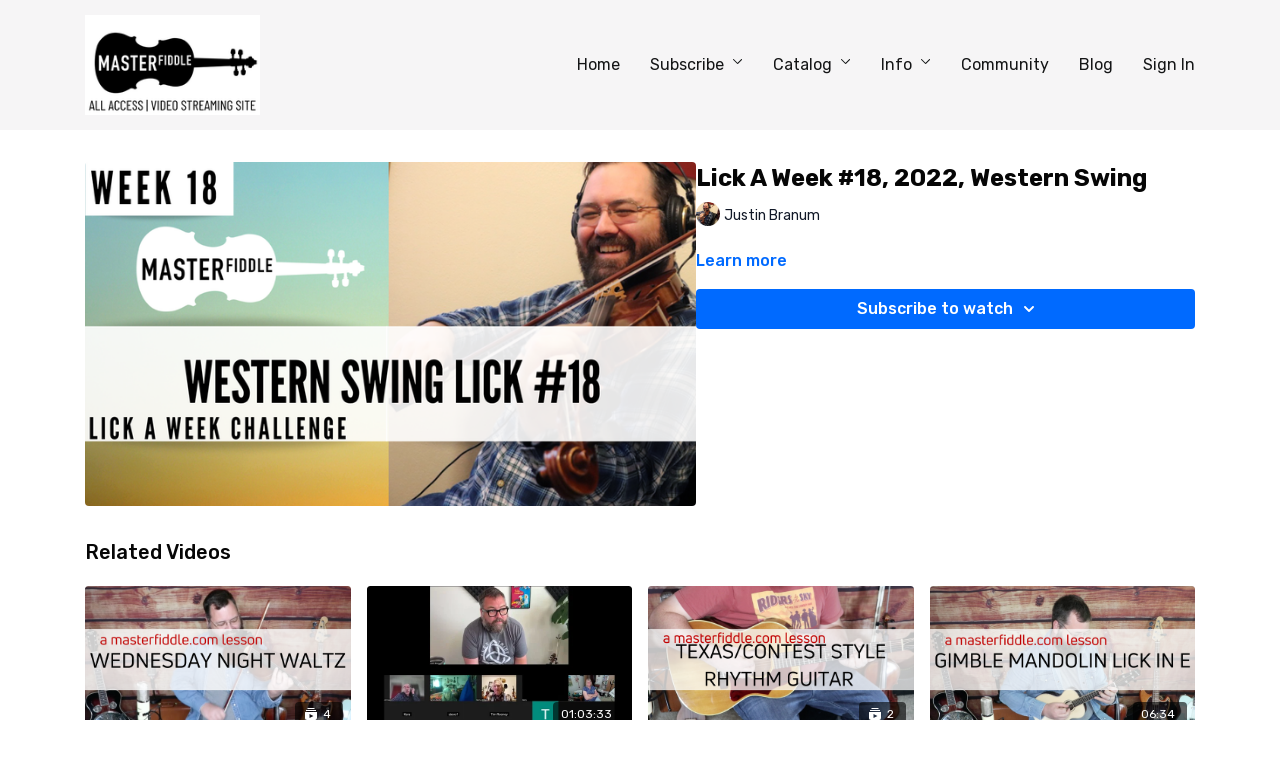

--- FILE ---
content_type: text/vnd.turbo-stream.html; charset=utf-8
request_url: https://masterfiddle.com/programs/lick-a-week-18-2022-western-swing-sd-480p-fc0fc0.turbo_stream?playlist_position=sidebar&preview=false
body_size: -14
content:
<!DOCTYPE html><html><head><meta name="csrf-param" content="authenticity_token" />
<meta name="csrf-token" content="fhXNdJkBOzI9jzSqAqEdqI5OQjz4KAXPrBl9z82O_a2xLv27QwlLYt4N7EqeDkd89vWGmquxc-lU9HsKYHEsRw" /></head><body><turbo-stream action="update" target="program_show"><template>
  <turbo-frame id="program_player">
      <turbo-frame id="program_content" src="/programs/lick-a-week-18-2022-western-swing-sd-480p-fc0fc0/program_content?playlist_position=sidebar&amp;preview=false">
</turbo-frame></turbo-frame></template></turbo-stream></body></html>

--- FILE ---
content_type: text/html; charset=utf-8
request_url: https://masterfiddle.com/programs/lick-a-week-18-2022-western-swing-sd-480p-fc0fc0/related
body_size: 12921
content:
<turbo-frame id="program_related" target="_top">

    <div class="container " data-area="program-related-videos">
      <div class="cbt-related mt-8  pb-16">
        <div class="cbt-related-title text-xl font-medium">Related Videos</div>
          <div class="mt-5 grid grid-cols-1 sm:grid-cols-2 md:grid-cols-3 lg:grid-cols-4 xl:grid-cols-4 gap-x-4 gap-y-6">
              <div data-area="related-video-item" class="">
                <swiper-slide
  data-card="collection_881134"
  data-custom="content-card"
  class="self-start hotwired"
    data-short-description="In this lesson we learn a classic honky tonk/western swing triple fiddle version of the Wednesday Night Waltz!"
    data-author-title-0="Justin Branum" data-author-permalink-0="justinbranum"
>

  <a class="card-image-container" data-turbo="true" data-turbo-prefetch="false" data-turbo-action="advance" data-turbo-frame="_top" onclick="window.CatalogAnalytics(&#39;clickContentItem&#39;, &#39;collection&#39;, &#39;881134&#39;, &#39;Related Videos&#39;); window.CatalogAnalytics(&#39;clickRelatedVideo&#39;, &#39;881134&#39;, &#39;1&#39;, &#39;program_page&#39;)" href="/programs/collection-u7rszikfv3m">
    <div class="image-container relative" data-test="catalog-card">
  <div class="relative image-content">
    <div aria-hidden="true" style="padding-bottom: 56%;"></div>
    <img loading="lazy" alt="Wednesday Night Waltz Triple Fiddle Lesson" decoding="async"
         src="https://alpha.uscreencdn.com/images/programs/881134/horizontal/bmtmrgqRCurd6AvzldQk_WEDNESDAY_NIGHT_WALTZ.png?auto=webp&width=350"
         srcset="https://alpha.uscreencdn.com/images/programs/881134/horizontal/bmtmrgqRCurd6AvzldQk_WEDNESDAY_NIGHT_WALTZ.png?auto=webp&width=350 350w,
            https://alpha.uscreencdn.com/images/programs/881134/horizontal/bmtmrgqRCurd6AvzldQk_WEDNESDAY_NIGHT_WALTZ.png?auto=webp&width=700 2x,
            https://alpha.uscreencdn.com/images/programs/881134/horizontal/bmtmrgqRCurd6AvzldQk_WEDNESDAY_NIGHT_WALTZ.png?auto=webp&width=1050 3x"
         class="card-image b-image absolute object-cover h-full top-0 left-0" style="opacity: 1;">
  </div>
    <div class="badge flex justify-center items-center text-white content-card-badge z-0">
      <svg xmlns="http://www.w3.org/2000/svg" fill="none" viewBox="0 0 16 16" class="badge-item collection-icon" height="16" width="16">
  <path fill="currentColor" d="M4.4 2.5a.6.6 0 01.6-.6h6a.6.6 0 110 1.2H5a.6.6 0 01-.6-.6zM2.9 4.5a.6.6 0 01.6-.6h9a.6.6 0 110 1.2h-9a.6.6 0 01-.6-.6z"></path>
  <path fill="currentColor" fill-rule="evenodd" d="M2 6.5a.5.5 0 01.5-.5h11a.5.5 0 01.5.5V12a2 2 0 01-2 2H4a2 2 0 01-2-2V6.5zm4.5 1.824a.2.2 0 01.29-.18l3.352 1.677a.2.2 0 010 .358L6.79 11.855a.2.2 0 01-.289-.178V8.324z" clip-rule="evenodd"></path>
</svg>

      <span class="badge-item">4</span>
      <svg xmlns="http://www.w3.org/2000/svg" width="13" height="9" viewBox="0 0 13 9" fill="none" class="badge-item content-watched-icon" data-test="content-watched-icon">
  <path fill-rule="evenodd" clip-rule="evenodd" d="M4.99995 7.15142L12.0757 0.0756836L12.9242 0.924212L4.99995 8.84848L0.575684 4.42421L1.42421 3.57568L4.99995 7.15142Z" fill="currentColor"></path>
</svg>

    </div>

</div>
<div class="content-watched-overlay"></div>

</a>  <a class="card-title" data-turbo="true" data-turbo-prefetch="false" data-turbo-action="advance" data-turbo-frame="_top" title="Wednesday Night Waltz Triple Fiddle Lesson" aria-label="Wednesday Night Waltz Triple Fiddle Lesson" onclick="window.CatalogAnalytics(&#39;clickContentItem&#39;, &#39;collection&#39;, &#39;881134&#39;, &#39;Related Videos&#39;); window.CatalogAnalytics(&#39;clickRelatedVideo&#39;, &#39;881134&#39;, &#39;1&#39;, &#39;program_page&#39;)" href="/programs/collection-u7rszikfv3m">
    <span class="line-clamp-2">
      Wednesday Night Waltz Triple Fiddle Lesson
    </span>
</a></swiper-slide>


              </div>
              <div data-area="related-video-item" class="">
                <swiper-slide
  data-card="video_3665601"
  data-custom="content-card"
  class="self-start hotwired"
    data-short-description="Here&#39;s our latest group session! If you are a subscriber you can join in every Monday and Tuesday from 11am-12pm central time via the Zoom l"
    data-author-title-0="Justin Branum" data-author-permalink-0="justinbranum"
>

  <a class="card-image-container" data-turbo="true" data-turbo-prefetch="false" data-turbo-action="advance" data-turbo-frame="_top" onclick="window.CatalogAnalytics(&#39;clickContentItem&#39;, &#39;video&#39;, &#39;3665601&#39;, &#39;Related Videos&#39;); window.CatalogAnalytics(&#39;clickRelatedVideo&#39;, &#39;3665601&#39;, &#39;2&#39;, &#39;program_page&#39;)" href="/programs/video1668131668-138e75">
    <div class="image-container relative" data-test="catalog-card">
  <div class="relative image-content">
    <div aria-hidden="true" style="padding-bottom: 56%;"></div>
    <img loading="lazy" alt="MasterFiddle Group Session from 6-10-25" decoding="async"
         src="https://alpha.uscreencdn.com/images/programs/3665601/horizontal/74394480-7924-464f-a3a0-3e4a42fbfdd4.jpg?auto=webp&width=350"
         srcset="https://alpha.uscreencdn.com/images/programs/3665601/horizontal/74394480-7924-464f-a3a0-3e4a42fbfdd4.jpg?auto=webp&width=350 350w,
            https://alpha.uscreencdn.com/images/programs/3665601/horizontal/74394480-7924-464f-a3a0-3e4a42fbfdd4.jpg?auto=webp&width=700 2x,
            https://alpha.uscreencdn.com/images/programs/3665601/horizontal/74394480-7924-464f-a3a0-3e4a42fbfdd4.jpg?auto=webp&width=1050 3x"
         class="card-image b-image absolute object-cover h-full top-0 left-0" style="opacity: 1;">
  </div>
    <div class="badge flex justify-center items-center text-white content-card-badge z-0">
      <span class="badge-item">01:03:33</span>
      <svg xmlns="http://www.w3.org/2000/svg" width="13" height="9" viewBox="0 0 13 9" fill="none" class="badge-item content-watched-icon" data-test="content-watched-icon">
  <path fill-rule="evenodd" clip-rule="evenodd" d="M4.99995 7.15142L12.0757 0.0756836L12.9242 0.924212L4.99995 8.84848L0.575684 4.42421L1.42421 3.57568L4.99995 7.15142Z" fill="currentColor"></path>
</svg>

    </div>

</div>
<div class="content-watched-overlay"></div>

</a>  <a class="card-title" data-turbo="true" data-turbo-prefetch="false" data-turbo-action="advance" data-turbo-frame="_top" title="MasterFiddle Group Session from 6-10-25" aria-label="MasterFiddle Group Session from 6-10-25" onclick="window.CatalogAnalytics(&#39;clickContentItem&#39;, &#39;video&#39;, &#39;3665601&#39;, &#39;Related Videos&#39;); window.CatalogAnalytics(&#39;clickRelatedVideo&#39;, &#39;3665601&#39;, &#39;2&#39;, &#39;program_page&#39;)" href="/programs/video1668131668-138e75">
    <span class="line-clamp-2">
      MasterFiddle Group Session from 6-10-25
    </span>
</a></swiper-slide>


              </div>
              <div data-area="related-video-item" class="">
                <swiper-slide
  data-card="collection_1181842"
  data-custom="content-card"
  class="self-start hotwired"
    data-short-description="In this lesson we&#39;ll learn how to play the basic &quot;Texas walk&quot; fiddle tune progression that fits tunes like &quot;Leather Britches&quot;, etc."
    data-author-title-0="Justin Branum" data-author-permalink-0="justinbranum"
>

  <a class="card-image-container" data-turbo="true" data-turbo-prefetch="false" data-turbo-action="advance" data-turbo-frame="_top" onclick="window.CatalogAnalytics(&#39;clickContentItem&#39;, &#39;collection&#39;, &#39;1181842&#39;, &#39;Related Videos&#39;); window.CatalogAnalytics(&#39;clickRelatedVideo&#39;, &#39;1181842&#39;, &#39;3&#39;, &#39;program_page&#39;)" href="/programs/texasstylefiddlebackup">
    <div class="image-container relative" data-test="catalog-card">
  <div class="relative image-content">
    <div aria-hidden="true" style="padding-bottom: 56%;"></div>
    <img loading="lazy" alt="Texas/Contest Style Fiddle Tune Progression - Rhythm Guitar Lesson" decoding="async"
         src="https://alpha.uscreencdn.com/images/programs/1181842/horizontal/TEXASCONTEST_STYLE_RHYTHM_GUITAR_.1624645268.png?auto=webp&width=350"
         srcset="https://alpha.uscreencdn.com/images/programs/1181842/horizontal/TEXASCONTEST_STYLE_RHYTHM_GUITAR_.1624645268.png?auto=webp&width=350 350w,
            https://alpha.uscreencdn.com/images/programs/1181842/horizontal/TEXASCONTEST_STYLE_RHYTHM_GUITAR_.1624645268.png?auto=webp&width=700 2x,
            https://alpha.uscreencdn.com/images/programs/1181842/horizontal/TEXASCONTEST_STYLE_RHYTHM_GUITAR_.1624645268.png?auto=webp&width=1050 3x"
         class="card-image b-image absolute object-cover h-full top-0 left-0" style="opacity: 1;">
  </div>
    <div class="badge flex justify-center items-center text-white content-card-badge z-0">
      <svg xmlns="http://www.w3.org/2000/svg" fill="none" viewBox="0 0 16 16" class="badge-item collection-icon" height="16" width="16">
  <path fill="currentColor" d="M4.4 2.5a.6.6 0 01.6-.6h6a.6.6 0 110 1.2H5a.6.6 0 01-.6-.6zM2.9 4.5a.6.6 0 01.6-.6h9a.6.6 0 110 1.2h-9a.6.6 0 01-.6-.6z"></path>
  <path fill="currentColor" fill-rule="evenodd" d="M2 6.5a.5.5 0 01.5-.5h11a.5.5 0 01.5.5V12a2 2 0 01-2 2H4a2 2 0 01-2-2V6.5zm4.5 1.824a.2.2 0 01.29-.18l3.352 1.677a.2.2 0 010 .358L6.79 11.855a.2.2 0 01-.289-.178V8.324z" clip-rule="evenodd"></path>
</svg>

      <span class="badge-item">2</span>
      <svg xmlns="http://www.w3.org/2000/svg" width="13" height="9" viewBox="0 0 13 9" fill="none" class="badge-item content-watched-icon" data-test="content-watched-icon">
  <path fill-rule="evenodd" clip-rule="evenodd" d="M4.99995 7.15142L12.0757 0.0756836L12.9242 0.924212L4.99995 8.84848L0.575684 4.42421L1.42421 3.57568L4.99995 7.15142Z" fill="currentColor"></path>
</svg>

    </div>

</div>
<div class="content-watched-overlay"></div>

</a>  <a class="card-title" data-turbo="true" data-turbo-prefetch="false" data-turbo-action="advance" data-turbo-frame="_top" title="Texas/Contest Style Fiddle Tune Progression - Rhythm Guitar Lesson" aria-label="Texas/Contest Style Fiddle Tune Progression - Rhythm Guitar Lesson" onclick="window.CatalogAnalytics(&#39;clickContentItem&#39;, &#39;collection&#39;, &#39;1181842&#39;, &#39;Related Videos&#39;); window.CatalogAnalytics(&#39;clickRelatedVideo&#39;, &#39;1181842&#39;, &#39;3&#39;, &#39;program_page&#39;)" href="/programs/texasstylefiddlebackup">
    <span class="line-clamp-2">
      Texas/Contest Style Fiddle Tune Progression - Rhythm Guitar Lesson
    </span>
</a></swiper-slide>


              </div>
              <div data-area="related-video-item" class="">
                <swiper-slide
  data-card="video_678454"
  data-custom="content-card"
  class="self-start hotwired"
    data-author-title-0="Justin Branum" data-author-permalink-0="justinbranum"
>

  <a class="card-image-container" data-turbo="true" data-turbo-prefetch="false" data-turbo-action="advance" data-turbo-frame="_top" onclick="window.CatalogAnalytics(&#39;clickContentItem&#39;, &#39;video&#39;, &#39;678454&#39;, &#39;Related Videos&#39;); window.CatalogAnalytics(&#39;clickRelatedVideo&#39;, &#39;678454&#39;, &#39;4&#39;, &#39;program_page&#39;)" href="/programs/minute-licks-gimble-mandolin-lick-in-e-mov-369092">
    <div class="image-container relative" data-test="catalog-card">
  <div class="relative image-content">
    <div aria-hidden="true" style="padding-bottom: 56%;"></div>
    <img loading="lazy" alt="Gimble Mandolin Lick in E" decoding="async"
         src="https://alpha.uscreencdn.com/images/programs/678454/horizontal/ZHBSDpcVQZW4BmxU22Rd_GIMBLE_MANDOLIN_LICK_IN_E.png?auto=webp&width=350"
         srcset="https://alpha.uscreencdn.com/images/programs/678454/horizontal/ZHBSDpcVQZW4BmxU22Rd_GIMBLE_MANDOLIN_LICK_IN_E.png?auto=webp&width=350 350w,
            https://alpha.uscreencdn.com/images/programs/678454/horizontal/ZHBSDpcVQZW4BmxU22Rd_GIMBLE_MANDOLIN_LICK_IN_E.png?auto=webp&width=700 2x,
            https://alpha.uscreencdn.com/images/programs/678454/horizontal/ZHBSDpcVQZW4BmxU22Rd_GIMBLE_MANDOLIN_LICK_IN_E.png?auto=webp&width=1050 3x"
         class="card-image b-image absolute object-cover h-full top-0 left-0" style="opacity: 1;">
  </div>
    <div class="badge flex justify-center items-center text-white content-card-badge z-0">
      <span class="badge-item">06:34</span>
      <svg xmlns="http://www.w3.org/2000/svg" width="13" height="9" viewBox="0 0 13 9" fill="none" class="badge-item content-watched-icon" data-test="content-watched-icon">
  <path fill-rule="evenodd" clip-rule="evenodd" d="M4.99995 7.15142L12.0757 0.0756836L12.9242 0.924212L4.99995 8.84848L0.575684 4.42421L1.42421 3.57568L4.99995 7.15142Z" fill="currentColor"></path>
</svg>

    </div>

</div>
<div class="content-watched-overlay"></div>

</a>  <a class="card-title" data-turbo="true" data-turbo-prefetch="false" data-turbo-action="advance" data-turbo-frame="_top" title="Gimble Mandolin Lick in E" aria-label="Gimble Mandolin Lick in E" onclick="window.CatalogAnalytics(&#39;clickContentItem&#39;, &#39;video&#39;, &#39;678454&#39;, &#39;Related Videos&#39;); window.CatalogAnalytics(&#39;clickRelatedVideo&#39;, &#39;678454&#39;, &#39;4&#39;, &#39;program_page&#39;)" href="/programs/minute-licks-gimble-mandolin-lick-in-e-mov-369092">
    <span class="line-clamp-2">
      Gimble Mandolin Lick in E
    </span>
</a></swiper-slide>


              </div>
          </div>
        </div>
      </div>
    </div>
</turbo-frame>